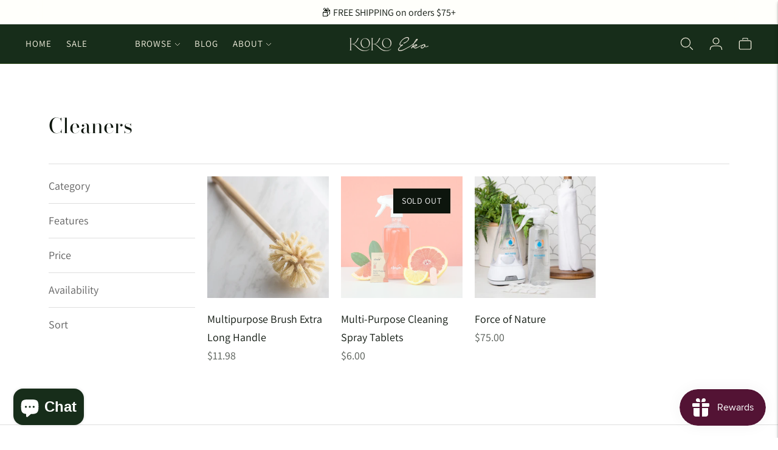

--- FILE ---
content_type: text/css
request_url: https://thekokoeko.com/cdn/shop/t/17/assets/custom.css?v=8012939981270227801702457797
body_size: -640
content:
@media (min-width: 960px){.product__meta{flex:0 0 65%;width:65%}}.bttn.product-form__cart-submit.bttn--secondary{background-color:#531334;color:#fff;max-width:600px}.product-form__controls-label-wraper.type-heading-3,.product-form__item.product-form__quantity{display:inline-flex;align-items:center}.product-form__controls-label-wraper.type-heading-3{margin-right:10px}.rc-widget{max-width:600px}
/*# sourceMappingURL=/cdn/shop/t/17/assets/custom.css.map?v=8012939981270227801702457797 */


--- FILE ---
content_type: text/javascript
request_url: https://thekokoeko.com/cdn/shop/t/17/assets/custom-events.js?v=92265069526066788911702454897
body_size: -113
content:
document.addEventListener("flu:cart:item-added",function(evt){console.log("FIRE: Item added to the cart",evt.detail.product)});function updateProgressBar(evt){let innerHTML='<p style="margin-bottom:5px;">';evt.detail.cart.total_price>=7500?innerHTML+="Congrats! \u{1F389}\xA0You've got free shipping! \u{1F389}":evt.detail.cart.total_price==0?innerHTML+="Orders over $75 ship free":evt.detail.cart.total_price<7500&&(innerHTML+=`Add $${(7500-evt.detail.cart.total_price)/100} for free shipping`),innerHTML+="</p>";const progBar=`$0 &nbsp;<progress max="7500" value="${evt.detail.cart.total_price}"></progress> &nbsp;$75`;document.getElementById("custom_progress-bar").innerHTML=innerHTML+progBar}document.addEventListener("flu:cart:updated",function(evt){console.log("FIRE: Cart updated",evt.detail.cart),updateProgressBar(evt)}),document.addEventListener("flu:cart:error",function(evt){console.log(evt.detail.errorMessage,"FIRE: Cart error")}),document.addEventListener("flu:quick-cart:open",function(evt){console.log("FIRE: Quick cart opened",evt.detail.cart)}),document.addEventListener("flu:quick-cart:close",function(){console.log("FIRE: Quick cart closed")}),document.addEventListener("flu:product:variant-change",function(evt){console.log("FIRE: Product variant changed",evt.detail.variant),document.querySelectorAll('[id^="variant-description-"]').forEach(function(p){p.style.display="none"});var selectedDescription=document.getElementById("variant-description-"+evt.detail.variant.id);selectedDescription&&(selectedDescription.style.display="block")}),document.addEventListener("flu:product:quantity-update",function(evt){console.log("FIRE: Product quantity updated",evt.detail.quantity,evt.detail.variant)}),document.addEventListener("quickview:loaded",function(){console.log("FIRE: Quickview loaded")});
//# sourceMappingURL=/cdn/shop/t/17/assets/custom-events.js.map?v=92265069526066788911702454897
